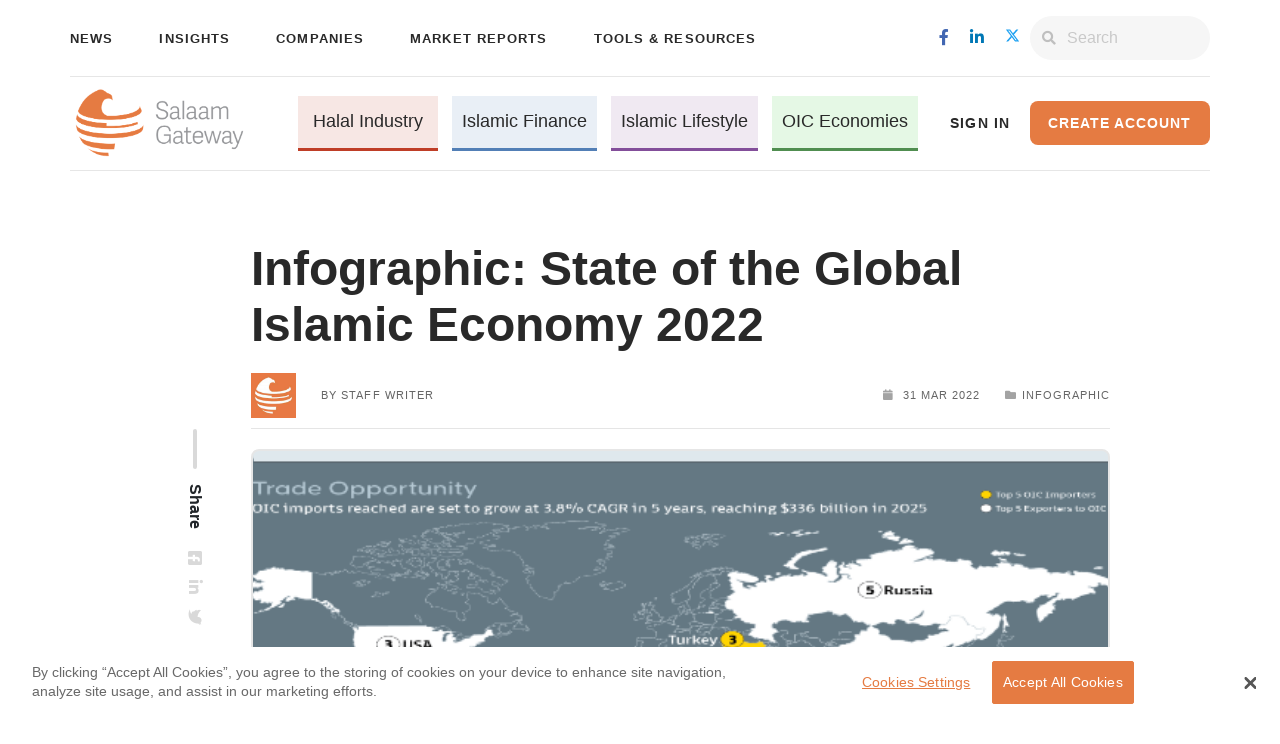

--- FILE ---
content_type: text/html; charset=UTF-8
request_url: https://salaamgateway.com/story/infographic-state-of-the-global-islamic-economy-2022
body_size: 11692
content:
<!DOCTYPE html>
<html lang="en">
<head>

    <meta name="viewport" content="width=device-width, initial-scale=1.0">
<title>Infographic: State of the Global Islamic Economy 2022 | Salaam Gateway - Global Islamic Economy Gateway</title>
<link href="/css/font-awesome.min.css?id=e5f8c1d8dafaead860ef" rel="stylesheet" type="text/css">
<link href="/css/libs.css?id=599d6d3b5149ff215cf3" rel="stylesheet" type="text/css">



<link href="/css/main.css?id=5dc83024530c3750c44d" rel="stylesheet" type="text/css">




<!-- Twitter Card -->
<meta name="twitter:card" content="summary_large_image"/>
<meta name="twitter:site" content="@SalaamGateway"/>
<meta name="twitter:creator" content="@SalaamGateway">
<meta name="twitter:title" content="Infographic: State of the Global Islamic Economy 2022 | Salaam Gateway - Global Islamic Economy Gateway"/>
<meta name="twitter:description" content="The leading source of information on Halal Industries, Islamic Finance &amp; Lifestyle. News, companies, insights, reports, announcements across the Islamic Economy."/>
<meta name="twitter:image" content="https://cdn.salaamgateway.com/posts/045165d8eed8cc9e39b1a472f7c483c6ae0bfd87.jpg"/>


<!-- Facebook -->
<meta name="title" property="og:title" content="Infographic: State of the Global Islamic Economy 2022 | Salaam Gateway - Global Islamic Economy Gateway">
<meta property="og:site_name" content="Salaam Gateway - Global Islamic Economy Gateway">
<meta property="og:type" content="website">
<meta property="og:locale" content="en_US">
<meta property="og:url" content="https://salaamgateway.com/story/infographic-state-of-the-global-islamic-economy-2022">
<meta name="image" property="og:image" content="https://cdn.salaamgateway.com/posts/045165d8eed8cc9e39b1a472f7c483c6ae0bfd87.jpg">

<!-- Extras -->
<meta name="theme-color" content="#F7F7F7"/>
<meta name="author" content="Salaam Gateway">
<meta charset="utf-8">
<meta name="description" property="og:description" content="The leading source of information on Halal Industries, Islamic Finance &amp; Lifestyle. News, companies, insights, reports, announcements across the Islamic Economy.">
<meta property="fb:pages" content="1495687827390535"/>
<meta name="home_url" content="https://salaamgateway.com">
<meta name="distribution" content="Global">
<meta name="copyright" content="Copyright Salaam Gateway. All rights reserved.">
<meta name="google-site-verification" content="aS6zWN2CXazyMvvCl8Qlk2XDtLn8Y5k4mrGV4wZW7XM"/>
<meta name="language" content="en"/>
<meta name="revisit-after" content="1 day"/>
<link rel="canonical" href="https://salaamgateway.com"/>

<!-- Icons -->
<link rel="shortcut icon" type="image/png" href="/favicon.png"/>
<link rel="apple-touch-icon" href="/favicon.png"/>

<!--RSS-->
<link rel="alternate" type="application/atom+xml" href="https://salaamgateway.com/feed" title="Salaam Gateway Feed">
    <link rel="alternate" type="application/atom+xml" href="https://salaamgateway.com/feed/news" title="Salaam Gateway News Feed">
    <link rel="alternate" type="application/atom+xml" href="https://salaamgateway.com/feed/insights" title="Salaam Gateway Insights Feed">
    <link rel="alternate" type="application/atom+xml" href="https://salaamgateway.com/feed/reports" title="Salaam Gateway Reports Feed">
    <link rel="alternate" type="application/atom+xml" href="https://salaamgateway.com/feed/infographics" title="Salaam Gateway Infographics Feed">
    <link rel="alternate" type="application/atom+xml" href="https://salaamgateway.com/feed/companies" title="Salaam Gateway Companies Feed">
    <link rel="alternate" type="application/atom+xml" href="https://salaamgateway.com/feed/events" title="Salaam Gateway Events Feed">
    <link rel="alternate" type="application/atom+xml" href="https://salaamgateway.com/feed/announcements" title="Salaam Gateway Announcements Feed">

<!--Mailchimp Popup-->


    
    <script src="https://cdn.onesignal.com/sdks/OneSignalSDK.js" async=""></script>
    <script>
        var OneSignal = window.OneSignal || [];
        OneSignal.push(function () {
            OneSignal.init({
                appId: "484e5e3e-295e-4f79-8ba5-c2b7dba1cbd3",
            });
        });
    </script>

    
    <!-- Global site tag (gtag.js) - Google Analytics -->
<script async src="https://www.googletagmanager.com/gtag/js?id=UA-66447842-1"></script>
<script>
    window.dataLayer = window.dataLayer || [];
    function gtag(){dataLayer.push(arguments);}
    gtag('js', new Date());
    gtag('config', 'UA-66447842-1');
</script>
<!-- Google Tag Manager -->
<script>(function(w,d,s,l,i){w[l]=w[l]||[];w[l].push({'gtm.start':
            new Date().getTime(),event:'gtm.js'});var f=d.getElementsByTagName(s)[0],
        j=d.createElement(s),dl=l!='dataLayer'?'&l='+l:'';j.async=true;j.src=
        'https://www.googletagmanager.com/gtm.js?id='+i+dl;f.parentNode.insertBefore(j,f);
    })(window,document,'script','dataLayer','GTM-PMGTK42');</script>
<!-- End Google Tag Manager -->
<!-- Google Analytics -->
<script>
    window.ga=window.ga||function(){(ga.q=ga.q||[]).push(arguments)};ga.l=+new Date;
    ga('create', 'UA-66447842-1', 'auto');
    ga('send', 'pageview');
</script>
<script async src='https://www.google-analytics.com/analytics.js'></script>
<!-- End Google Analytics -->
<!-- End Google Analytics -->

    
    <script>
        function gaEventTracker(action, category, label, value) {
            if (typeof gtag === 'function') {
                gtag('event', action, {
                    'event_category': category,
                    'event_label': label,
                    'value': value
                });
                console.log("gtag event triggered! action: " + action + ", category: " + category + ", label: " + label, ", value: " + value );
            }else{
                console.log("gtag is not available! action: " + action + ", category: " + category + ", label: " + label, ", value: " + value );
            }
        }

        function gaUserID(user_id) {
            if (typeof ga === 'function') {
                ga('set', 'userId', user_id);
                console.log("ga user id triggered!");
            }else{
                console.log("ga is not available!");
            }
        }
    </script>

        <!--
        Start of global snippet: Please do not remove
        Place this snippet between the <head> and </head> tags on every page of your site.
        -->
        <!-- Global site tag (gtag.js) - Google Marketing Platform -->
        <script async src="https://www.googletagmanager.com/gtag/js?id=DC-4390417"></script>
        <script>
            window.dataLayer = window.dataLayer || [];
            function gtag(){dataLayer.push(arguments);}
            gtag('js', new Date());

            gtag('config', 'DC-4390417');
        </script>
        <!-- End of global snippet: Please do not remove -->
</head>
<body>

    <!-- Google Tag Manager (noscript) -->
    <noscript>
        <iframe src="https://www.googletagmanager.com/ns.html?id=GTM-PMGTK42"
                height="0" width="0" style="display:none;visibility:hidden"></iframe>
    </noscript>
    <!-- End Google Tag Manager (noscript) -->

    
    <!-- Modal HTML -->
<!-- Modal HTML -->
<div id="ModalForgotPassword" class="modal reset-modal fade" tabindex="-1">
    <div class="modal-dialog modal-dialog-centered">
        <div class="modal-content">
            <div class="reset-password-modal-page">
                <div class="reset-password-card">
                    <div class="modal-header">
                        <button type="button" class="close" data-dismiss="modal">&times;</button>
                    </div>
                    <div class="form-title">
                        <div class="row">
                            <div class="col-md-10">Recover your password</div>
                            <div class="col-md-2 dash-col">
                                <div class="dash"></div>
                            </div>
                        </div>
                    </div>
                    <div class="row" id="form-description">
                        <div class="col-md-10">Enter your email that you login with, for the instructions to be sent to your registered email.</div>
                    </div>
                    <form class="forget-password-form">
                        <input type="hidden" name="referral_url" id="reset_password_referral_url" value=""/>
                        <input type="hidden" name="_token" value="iKXwRxj73xJlbFIWV8cijzf9ex27gO4XaGy7JDhO">
                        <div class="row">
                            <div class="col-md-12 col-lg-12 col-xl-12">
                                <div class="form-group">
                                    <label class="required" for="email">Email:</label>
                                    <input required="required" type="email" name="email" class="form-control" id="forget_email"
                                           aria-describedby="emailHelp" placeholder="Enter email">
                                </div>
                                <button type="submit" id="button_recover_password" class="btn main-button form-group margin-top-30">Recover Password</button>
                            </div>
                        </div>
                    </form>
                </div>
            </div>
    </div>
    </div>
</div>
<div id="modalCenter" class="modal  fade" tabindex="-1">
    <div class="modal-dialog modal-dialog-centered">
        <div class="modal-content">
            <div class="sign-in-sign-up-container">
                <div class="sign-in-sign-up-card sign-in">
                    <div class="modal-header">
                        <button type="button" class="close" data-dismiss="modal">&times;</button>
                    </div>
                    <div class="form-title">
                        <div class="row">
                            <div class="col-md-10">Sign in</div>
                            <div class="col-md-2 dash-col">
                                <div class="dash"></div>
                            </div>
                        </div>
                    </div>
                    <form class="sign-in-sign-up-form sign-in" autocomplete="on">
                        <input type="hidden" name="_token" value="iKXwRxj73xJlbFIWV8cijzf9ex27gO4XaGy7JDhO">
                        <input type="hidden" name="referral_url" id="referral_url" value="https://salaamgateway.com/story/infographic-state-of-the-global-islamic-economy-2022"/>
                        <div class="row">
                            <div class="col-md-12 col-lg-6 col-xl-6">
                                <div class="form-group">
                                    <label class="required" for="email">Email:</label>
                                    <input required="required" type="email" name="email" class="form-control" id="sign-in-email"
                                           aria-describedby="emailHelp" placeholder="Enter email" autocomplete="email">
                                </div>
                            </div>
                            <div class="col-md-12 col-lg-6 col-xl-6">
                                <div class="form-group">
                                    <label class="required"  for="password">Password:</label>
                                    <input required="required" type="password" name="password" class="form-control"
                                           id="sign-in-password" placeholder="Enter password" autocomplete="password">
                                </div>
                            </div>
                        </div>
                        <div class="row">
                            <div class="col-md-12 col-lg-6 col-xl-6">
                                <button class="sign-in-btn btn main-button form-group margin-top-10">Sign In</button>

                            </div>
                            <div class="col-md-12 col-lg-6 col-xl-6">
                                <div class="form-group row margin-top-10 checkbox-forgetpass">
                                    <div class=" col-sm-6 col-md-6 col-lg-6 padding-right-0">
                                        <input type="checkbox" class="form-check-input" id="remember_me">
                                        <label class="form-check-label" for="remember_me">Remember me</label>
                                    </div>
                                    <div class="col-sm-6 col-md-6 col-lg-6 reset-password">
                                        <a role="button" data-dismiss="modal" data-toggle="modal" id="forgotPassword" data-target="#ModalForgotPassword" class="reset-pwd" href="javascript:void(0)">Reset Password <i class="fas fa-caret-right"></i></a>
                                    </div>
                                </div>
                            </div>

                        </div>
                        <div class="row">
                            <div class="col-md-12 margin-top-20 social-signup-container">
                                <p>You can also sign in using your account in one of the social networks.</p>
                                <div class="modal-socials">
                                    <a class="share-icon" href="https://salaamgateway.com/auth/redirect/facebook"><i class="fab fa-facebook-f"></i></a>
                                    <a class="share-icon" href="https://salaamgateway.com/auth/redirect/linkedin"><i class="fab fa-linkedin-in"></i></a>
                                    <a class="share-icon" href="https://salaamgateway.com/auth/redirect/twitter"
                                        target="_blank" dusk="footer-social-twitter" rel="noreferrer"
                                        style="background-color:#0077b5; position:relative;">
                                        <i class="fab" style="position:absolute; left:50%; top:50%;
                                                                transform:translate(-50%,-50%);
                                                                display:flex; align-items:center; justify-content:center;">
                                            <svg xmlns="http://www.w3.org/2000/svg" viewBox="0 0 448 512"
                                                width="15" height="15" fill="currentColor"
                                                style="display:block;">
                                            <path d="M357.2 48L427.8 48 273.6 224.2 455 464 313 464 201.7 318.6 74.5 464 3.8 464 168.7 275.5-5.2 48 140.4 48 240.9 180.9 357.2 48zM332.4 421.8l39.1 0-252.4-333.8-42 0 255.3 333.8z"></path>
                                            </svg>
                                        </i>
                                    </a>
                                    <a class="share-icon" href="https://salaamgateway.com/auth/redirect/google"><i class="fab fa-google"></i></a>
                                </div>
                            </div>
                        </div>
                    </form>
                    <hr>
                    <p class="text">Create account for free and enjoy unlimited access to exclusive
                        industry insights and reports</p>
                    <a class=" secondary-button" href="https://salaamgateway.com/sign-up">Create a New Account</a>
                </div>
            </div>

        </div>
    </div>
</div>





       
    

    <!-- Header -->
    <header class="normal">
        <nav class="top-row container d-none d-lg-flex navbar navbar-expand-lg">
            <ul class="navbar-nav">
                <li class="nav-item">
                    <a class="nav-link" href="https://salaamgateway.com/news" dusk="menu-news">News</a>
                </li>
                <li class="nav-item">
                    <a class="nav-link" href="https://salaamgateway.com/insights" dusk="menu-insights">Insights</a>
                </li>
                <li class="nav-item dropdown show">
                    <a class="dropdown-toggle nav-link" href="#" id="companiesDropdown"
                    data-toggle="dropdown" aria-haspopup="true" aria-expanded="false">
                    Companies
                    </a>
                    <div class="dropdown-menu" aria-labelledby="companiesDropdown">
                        <a class="nav-link dropdown-item" href="https://salaamgateway.com/companies"
                        dusk="menu-companies-db">Companies Database</a>
                        <a class="nav-link dropdown-item" href="https://salaamgateway.com/company-ranking/list"
                        dusk="menu-companies-ranking">Companies Ranking</a>
                    </div>
                </li>
                <li class="nav-item">
                    <a class="nav-link" href="https://salaamgateway.com/reports" dusk="menu-reports">Market Reports</a>
                </li>
                <li class="nav-item">
                    <div class="dropdown show">
                        <a class=" dropdown-toggle nav-link" href="#" role="button" id="dropdownMenuLink"
                           data-toggle="dropdown" aria-haspopup="true" aria-expanded="false">Tools & Resources</a>
                        <div class="dropdown-menu" aria-labelledby="dropdownMenuLink">
                            <a class="nav-link dropdown-item" href="https://salaamgateway.com/infographics"
                               dusk="menu-infographics">Infographics</a>
                            <a class="nav-link dropdown-item" href="https://salaamgateway.com/events" dusk="menu-events">Events
                                and Courses</a>
                            <a class="nav-link dropdown-item" href="https://salaamgateway.com/announcements"
                               dusk="menu-announcements">Announcements</a>
                            <a class="nav-link dropdown-item"  target='_blank' href="https://dashboard.impactintell.com/"
                               dusk="menu-announcements">SGIE Dashboard</a>
                        </div>
                    </div>
                </li>

            </ul>


            <div id="right-side-nav">
                <ul class="social-icons navbar-nav">
                                        <li><a class="social-link" href="https://www.facebook.com/SalaamGateway/"
                           target="_blank" dusk="menu-social-facebook" rel="noreferrer"><i
                                class="fab fa-facebook-f"></i></a></li>
                    <li><a class="social-link" href="https://www.linkedin.com/company/salaamgateway"
                           target="_blank" dusk="menu-social-linkedin" rel="noreferrer"><i
                                class="fab fa-linkedin-in"></i></a></li>
                    <li><a class="social-link" href="https://twitter.com/SalaamGateway"
                           target="_blank" dusk="menu-social-twitter" rel="noreferrer">
                           <i class="fab">
                            <svg xmlns="http://www.w3.org/2000/svg" viewBox="0 0 448 512"
                                width="15" height="15" fill="#1da1f2"
                                style="display:block;">
                            <path d="M357.2 48L427.8 48 273.6 224.2 455 464 313 464 201.7 318.6 74.5 464 3.8 464 168.7 275.5-5.2 48 140.4 48 240.9 180.9 357.2 48zM332.4 421.8l39.1 0-252.4-333.8-42 0 255.3 333.8z"></path>
                            </svg>
                        </i>
                            </a></a></li>
                </ul>
                <form class="form-inline my-2 my-lg-0" method="GET" action="https://salaamgateway.com/search">
                    <div class="input-group search-btn">
                        <div class="input-group-prepend">
                 <span class="input-group-text">
                     <i class="fas fa-search"></i>
                 </span>
                        </div>
                        <input type="search" class="form-control search-input" id="search-input" placeholder="Search"
                               aria-label="Search" name="q">
                    </div>
                </form>
            </div>
        </nav>
        <nav class="bottom-row container navbar navbar-primary">
            <a class="navbar-brand" href="/" dusk="menu-logo">
                <img class="logo" src="https://cdn.salaamgateway.com/public/salaam-logo.png" alt="Logo">
            </a>
            <ul class="navbar-nav d-none d-lg-flex">
                <li class="nav-item light-red-bg ">
                    <a class="nav-link" href="https://salaamgateway.com/halal" dusk="menu-pillar-halal">Halal Industry</a>
                </li>
                <li class="nav-item light-blue-bg ">
                    <a class="nav-link" href="https://salaamgateway.com/finance" dusk="menu-pillar-finance">Islamic
                        Finance</a>
                </li>
                <li class="nav-item light-purple-bg ">
                    <a class="nav-link" href="https://salaamgateway.com/lifestyle" dusk="menu-pillar-lifestyle">Islamic
                        Lifestyle</a>
                </li>
                <li class="nav-item light-green-bg ">
                    <a class="nav-link" href="https://salaamgateway.com/oic-economies" dusk="menu-pillar-oic-economies">OIC Economies</a>
                </li>
            </ul>
            <div class="account-management d-none d-lg-flex">
                                                    <a role="button" data-toggle="modal" data-target="#modalCenter"
                       onclick="setReferralUrl('https://salaamgateway.com/story/infographic-state-of-the-global-islamic-economy-2022')" class="sign-in signin-button"
                       href="javascript:void(0)">Sign In</a>
                    <a class="btn main-button create-account-btn" href="https://salaamgateway.com/sign-up"
                       dusk="menu-create-account">Create Account</a>
                    <script>
                        gaUserID(null);
                    </script>
                            </div>

            
            <div class="header-toggled-buttons d-lg-none d-md-flex d-sm-flex">
                <a class="navbar-toggler navbar-toggler-right search-icon" href="https://salaamgateway.com/search">
                    <i class="fas fa-search"></i>
                </a>
                <!-- Collapse button -->
                <button class="navbar-toggler menu second-button" type="button" data-toggle="collapse"
                        data-target="#navbarSupportedContent23"
                        aria-controls="navbarSupportedContent23" aria-expanded="false" aria-label="Toggle navigation">
                    <div class="animated-icon2"><span></span><span></span><span></span><span></span></div>
                </button>
            </div>

            
            <div class="collapse navbar-collapse d-lg-none" id="navbarSupportedContent23">
                <div class="account-management">
                    <hr>
                                            <div class="sign-in-sign-up">
                            <a role="button" data-toggle="modal" data-target="#modalCenter"
                               onclick="setReferralUrl('https://salaamgateway.com/story/infographic-state-of-the-global-islamic-economy-2022')" class="sign-in signin-button"
                               href="javascript:void(0)">Sign In</a>
                            <a class="btn main-button" href="https://salaamgateway.com/sign-up">Create Account</a>
                        </div>
                                        <hr>
                </div>
                <ul class="navbar-nav pillars">
                    <li class="nav-item light-red-bg ">
                        <a class="nav-link" href="https://salaamgateway.com/halal">Halal Industry</a>
                    </li>
                    <li class="nav-item light-blue-bg ">
                        <a class="nav-link" href="https://salaamgateway.com/finance">Islamic Finance</a>
                    </li>
                    <li class="nav-item light-purple-bg ">
                        <a class="nav-link" href="https://salaamgateway.com/lifestyle">Islamic Lifestyle</a>
                    </li>
                    <li class="nav-item light-green-bg ">
                        <a class="nav-link" href="https://salaamgateway.com/oic-economies">OIC Economies</a>
                    </li>
                </ul>
                <hr>


                <ul class="navbar-nav links">


                    <div class="container" style="width:auto; margin-bottom:10px; ">
                        <li class="nav-item" >
                            <a href='https://premiumreports.salaamgateway.com/'
                               class="justify-content: center d-lg-block  btn main-button premium-reports ">PREMIUM REPORTS</a>
                        </li>
                    </div>

                    <li class="nav-item">
                        <a class="nav-link" href="https://salaamgateway.com/news">News</a>
                    </li>
                    <li class="nav-item">
                        <a class="nav-link" href="https://salaamgateway.com/insights">Insights</a>
                    </li>
                    <li class="nav-item dropdown show">
                        <a class="dropdown-toggle nav-link" href="#" id="companiesDropdown"
                        data-toggle="dropdown" aria-haspopup="true" aria-expanded="false">
                        Companies
                        </a>
                        <div class="dropdown-menu" aria-labelledby="companiesDropdown">
                            <a class="nav-link dropdown-item" href="https://salaamgateway.com/companies"
                            dusk="menu-companies-db">Companies Database</a>
                            <a class="nav-link dropdown-item" href="https://salaamgateway.com/company-ranking/list"
                            dusk="menu-companies-ranking">Companies Ranking</a>
                        </div>
                   </li>
                    <li class="nav-item">
                        <a class="nav-link" href="https://salaamgateway.com/reports">Market Reports</a>
                    </li>
                    <li class="nav-item" id="tools">
                        <a href="#" class="nav-link" dusk="menu-tools">Tools & Resources</a>
                        <ul class="navbar-nav second">
                            <li class="nav-item">
                                <a class="nav-link" href="https://salaamgateway.com/infographics">Infographics</a>
                            </li>
                            <li class="nav-item">
                                <a class="nav-link dropdown-item" href="https://salaamgateway.com/events">Events and
                                    Courses</a>
                            </li>
                            <li class="nav-item">
                                <a class="nav-link dropdown-item"
                                   href="https://salaamgateway.com/announcements">Announcements</a>
                            </li>
                        </ul>
                    </li>
                </ul>
                <hr>
                <ul class="social-icons navbar-nav">
                    <li><a class="social-link" href="https://www.facebook.com/SalaamGateway/"
                           target="_blank" dusk="menu-social-facebook" rel="noreferrer"><i
                                class="fab fa-facebook-f"></i></a></li>
                    <li><a class="social-link" href="https://www.linkedin.com/company/salaamgateway"
                           target="_blank" dusk="menu-social-linkedin" rel="noreferrer"><i
                                class="fab fa-linkedin-in"></i></a></li>
                    <li><a class="social-link" href="https://twitter.com/SalaamGateway"
                           target="_blank" dusk="menu-social-twitter" rel="noreferrer">
                           <i class="fab">
                            <svg xmlns="http://www.w3.org/2000/svg" viewBox="0 0 448 512"
                                width="15" height="15" fill="#1da1f2"
                                style="display:block;">
                            <path d="M357.2 48L427.8 48 273.6 224.2 455 464 313 464 201.7 318.6 74.5 464 3.8 464 168.7 275.5-5.2 48 140.4 48 240.9 180.9 357.2 48zM332.4 421.8l39.1 0-252.4-333.8-42 0 255.3 333.8z"></path>
                            </svg>
                        </i>
                            </a></li>
                </ul>
            </div>
        </nav>
    </header>

    <!-- Content -->
    
    <!-- Modal HTML -->
<div id="modalCenterDownload" class="modal  fade" tabindex="-1">
    <div class="modal-dialog modal-dialog-centered">
        <div class="modal-content">
            <div class="sign-in-sign-up-container">
                <div class="sign-in-sign-up-card sign-in">
                    <div class="modal-header">
                        <button type="button" class="close" data-dismiss="modal">&times;</button>
                    </div>
                    <div class="form-title mb-2">
                        <div class="row">
                            <div class="col-md-10">Provide Details to Download</div>
                            <div class="col-md-2 dash-col">
                                <div class="dash"></div>
                            </div>
                        </div>
                    </div>
                    <form id="modalForm" class="filters-section filter-card"  enctype="multipart/form-data">
                    <input type="hidden" name="_token" value="iKXwRxj73xJlbFIWV8cijzf9ex27gO4XaGy7JDhO">

                        <input type="hidden" name="report_id" id="report_id"
                                                                                    value="7696"
                                                                            />
                        <div class="row">
                            <div class="col-md-6">
                                <div class="form-group">
                                    <label for="name" class="required">Your name:</label>
                                    <input required="required" type="text" name="name"  value="" class="form-control" id="name" placeholder="Your name">
                                </div>
                            </div>
                            <div class="col-md-6">
                                <div class="form-group">
                                    <label for="email" class="required">Email:</label>
                                    <input required="required" type="email" name="email" value="" class="form-control" id="email" aria-describedby="emailHelp" placeholder="Your email">
                                </div>
                            </div>
                        </div>

                        <div class="row">
                            <div class="col-md-6">
                                <div class="form-group">
                                    <label for="phone" class="required">Phone</label>
                                    <input required="required" type="tel" name="phone"  value="" class="form-control" id="phone" placeholder="Your Phone">
                                </div>
                            </div>
                            <div class="col-md-6">
                                <div class="form-group">
                                    <label for="designation" class="required">Designation</label>
                                    <input required="required" type="text" name="designation" value="" class="form-control" id="designation" aria-describedby="emailHelp" placeholder="Your Designation">
                                </div>
                            </div>
                        </div>
                        <div class="row">
                            <div class="col-md-12">
                            <div class="form-group">
                                <label for="organization_url" class="required">Organization Name</label>
                                <input required="required" type="text" name="organization_url"  value="" class="form-control" id="organization_url" placeholder="Organizational Name">
                            </div>
                        </div>
                        </div>
                        <div class="row">
                            <div class="col-md-12 col-lg-6 col-xl-6">
                                <button type="submit" class="sign-in-btn btn main-button form-group margin-top-10">Download</button>
                            </div>
                        </div>
                    </form>
                    <hr>
                </div>
            </div>

        </div>
    </div>
</div>

        <script type="application/ld+json">{"@context":"https:\/\/schema.org","@type":"Article","mainEntityOfPage":{"@type":"WebPage","id":"https:\/\/salaamgateway.com\/story\/infographic-state-of-the-global-islamic-economy-2022"},"headline":"Infographic: State of the Global Islamic Economy 2022","image":{"@type":"ImageObject","url":"https:\/\/cdn.salaamgateway.com\/posts\/045165d8eed8cc9e39b1a472f7c483c6ae0bfd87.jpg","height":"800","width":"800"},"dateCreated":"2022-03-30T12:04:46+00:00","datePublished":"2022-03-31 08:14:37","dateModified":"2022-05-11T13:50:54+00:00","author":{"@type":"Organization","name":"Salaam Gateway"},"publisher":{"@type":"Organization","name":"Salaam Gateway","logo":{"@type":"ImageObject","url":"https:\/\/cdn.salaamgateway.com\/default\/SG-Logo.png"}}}</script><script type="application/ld+json">{"@context":"https:\/\/schema.org","@type":"BreadcrumbList","itemListElement":[{"@type":"ListItem","position":1,"item":{"@type":"WebSite","name":"Home","@id":"amgateway.com"}},{"@type":"ListItem","position":2,"item":{"@type":"WebSite","name":"Story","@id":"amgateway.com\/story"}},{"@type":"ListItem","position":3,"item":{"@type":"WebSite","name":"Infographic state of the global islamic economy 2022","@id":"amgateway.com\/story\/infographic-state-of-the-global-islamic-economy-2022"}}]}</script>
    <div class="container article-page">
        <div class="content">
            
            

            <div class="article-content margin-top-50">
                <div class="row">
                    <div class="col-sm-12 col-md-1 col-lg-1 col-xl-1 share-container">
                        <div class="share">
                            <div class="dash"></div>
    <p>Share</p>
    <div class="share-icons">
        <a href="http://www.facebook.com/sharer.php?u=https://salaamgateway.com/story/infographic-state-of-the-global-islamic-economy-2022" target="_blank" rel="noopener noreferrer"
           onclick="gaEventTracker('click', 'share', 'Click share facebook: Infographic: State of the Global Islamic Economy 2022', 'facebook')"><i class="fab fa-facebook-square"></i></a>
        <a href="https://www.linkedin.com/shareArticle?mini=true&amp;url=https://salaamgateway.com/story/infographic-state-of-the-global-islamic-economy-2022&amp;title=Infographic%3A+State+of+the+Global+Islamic+Economy+2022" rel="noopener noreferrer" target="_blank"
           onclick="gaEventTracker('click', 'share', 'Click share linkedin: Infographic: State of the Global Islamic Economy 2022', 'linkedin')"><i class="fab fa-linkedin-in"></i></a>
        <a href="https://twitter.com/intent/tweet?text=Infographic%3A+State+of+the+Global+Islamic+Economy+2022&amp;url=https://salaamgateway.com/story/infographic-state-of-the-global-islamic-economy-2022&amp;via=SalaamGateway" rel="noopener noreferrer" target="_blank"
           onclick="gaEventTracker('click', 'share', 'Click share twitter: Infographic: State of the Global Islamic Economy 2022', 'twitter')"><i class="fab fa-twitter"></i></a>
    </div>
                        </div>
                    </div>
                    <div class="col-sm-12 col-md-11 col-lg-11 col-xl-11">
                        <div class="article-container">
                                                                    <div class="article-container-header margin-bottom-20">
                                    
                    <div class="flex justify-between items-start">
                                                <div class="tags">
                            <div class="badge-container">
                                                            </div>
                        </div> 
                    </div>
                                <div class="title margin-top-20 " id="article-title"><h1>Infographic: State of the Global Islamic Economy 2022</h1></div>
                <div class="metadata article margin-bottom-10">

                    <div class="left">
                                                <div class="author-img">
                                                            <img src="https://cdn.salaamgateway.com/avatars/58f281a7d3cbad6b7083ba5d26c6488b2aefdace.jpg" onerror="this.onerror=null; this.src=&#039;https://salaamgateway.com/img/default/user-profile.png&#039;" alt="Author Profile Image" class="image--cover" width="80" height="80">
                                                    </div>
                            <div class="author-name">
                                <h6>BY <a  href="https://salaamgateway.com/articles?writer=Staff-Writer"
                                    >Staff Writer</a></h6>
                            </div>
                                            </div>
                    <div class="right">

                                                    <div class="date first-metadata">
                                <i class="fas fa-calendar"></i> 31 Mar 2022
                            </div>
                                                                                                                                                                                                            <div class="type second-metadata"><i class="fas fa-folder"></i>Infographic
                                </div>
                                                                                                                                                </div>
                </div>
                <hr>
            </div>
            
            
                                        
                            <div class="share-mobile">
                                <div class="dash mobile-dash"></div>
    <p class="mobile-p">Share</p>
    <div class="share-icons mobile-share-icons">
        <a href="http://www.facebook.com/sharer.php?u=https://salaamgateway.com/story/infographic-state-of-the-global-islamic-economy-2022" target="_blank" rel="noopener noreferrer"
           onclick="gaEventTracker('click', 'share', 'Click share facebook:  Infographic: State of the Global Islamic Economy 2022', 'facebook')"><i class="fab fa-facebook-square"></i></a>
        <a href="https://www.linkedin.com/shareArticle?mini=true&amp;url=https://salaamgateway.com/story/infographic-state-of-the-global-islamic-economy-2022&amp;title=Infographic%3A+State+of+the+Global+Islamic+Economy+2022" rel="noopener noreferrer" target="_blank"
           onclick="gaEventTracker('click', 'share', 'Click share linkedin:  Infographic: State of the Global Islamic Economy 2022', 'linkedin')"><i class="fab fa-linkedin-in"></i></a>
        <a href="https://twitter.com/intent/tweet?text=Infographic%3A+State+of+the+Global+Islamic+Economy+2022&amp;url=https://salaamgateway.com/story/infographic-state-of-the-global-islamic-economy-2022&amp;via=SalaamGateway" rel="noopener noreferrer" target="_blank"
           onclick="gaEventTracker('click', 'share', 'Click share twitter: Infographic: State of the Global Islamic Economy 2022', 'twitter')"><i class="fab fa-twitter"></i></a>
    </div>
                            </div>
                            <div class="article-container-body text margin-top-20 margin-bottom-20">
                                                                                                    <div class="article-downloadable">
                                        <div class="progressive-container"
     style="background-image: url('https://cdn.salaamgateway.com/posts/045165d8eed8cc9e39b1a472f7c483c6ae0bfd87.jpg');">
</div>

<style>
.special-coverage-page .section-one .report .progressive-container {
  background-size: contain !important;
  background-position: center !important;
  background-repeat: no-repeat !important;
  object-fit: contain;
}

</style>
                                        <div class="text-button">
                                            <div class="text">
                                                                                                                                                            <p>Infographic: State of the Global Islamic Economy 2022</p>
                                                                                                                                                </div>
                                            <div class="button">
                                                                                                                                                    
                                                                                            </div>
                                        </div>
                                    </div>
                                                                                                                                                                                                                                            <div class="body-text ">
                                            <p>DinarStandard&rsquo;s State of the Global Islamic Economy (SGIE) report estimates that global Muslim spending in 2022 is forecasted to grow by 9.1% for the Islamic economy sectors covered in the report, excluding the Islamic finance sector.</p>

<p>All of these sectors, except travel, have returned to pre-pandemic spend levels by the end of 2021. Muslim spend is forecasted to reach $2.8 trillion by 2025 at a four year Cumulative Annual Growth Rate (CAGR) of 7.5%.</p>
                                            
                                            

<p><strong>Double click on infographic below to download.</strong></p>

<p><a href="https://salaamgateway.s3.us-east-2.amazonaws.com/special-coverage/sgie21-22/Infographic/SGIER2022-00-MainInfographic-2.png" target="_blank"><img alt="" src="https://salaamgateway.s3.us-east-2.amazonaws.com/SGIER2022-00-MainInfographic%20(1).png" style="width: 4961px; height: 3508px;" /></a></p>

<p>&nbsp;</p>
                                        </div>
                                                                                                                                                                                                                                                                    
                                                                                                <hr class="hr-line">
                            </div>
                                                        
                            
                                                                                                                        
                            
                        </div>

                    </div>
                    <div class="d-none">

                                            </div>
                </div>
            </div>
            

            
            
                            <div id="vue-related-posts" class="related-news margin-top-50 margin-bottom-50 loading-until-initialized result-section" :class="{ initialized: initialized === true, loading: !loaded }">
    <div class="row section-title-row">
        <div class="col-md-12 d-flex">
           <div class="d-flex flex-column justify-content-center"> <hr class="dash mr-3"></div>
            <div class="section-title">Related Infographic</div>
        </div>
    </div>
    <div class="row related-news-section margin-top-20 results some-space" :class="{loading: !loaded}">
        <div class="lds-dual-ring" :class="{loading: !loaded}"></div>
        <div class="col-md-6" v-for="(result, index) in search_results">
            <div class="margin-bottom-20">
                <related-post :post="result"></related-post>
            </div>
        </div>
    </div>
</div>

                    </div>
    </div>

    <!-- End Content -->

    <!--Footer-->
    <footer>
    <div class="container">
        <div class="row boxes padding-top-30 padding-bottom-40">
            <div class="col-md-4">
                <div class="white-box padding-20">
                    <h5 class="font-weight-bold">List Your Company</h5>
                    <p>Create your company profile on Salaam Gateway to reach a global Islamic audience.</p>
                    <a class="btn btn-gray" href="https://salaamgateway.com/company/list" dusk="footer-add-company">Create</a>
                </div>
            </div>
            <div class="col-md-4">
                <div class="white-box padding-20 ">
                    <h5 class="font-weight-bold">Publish Your Announcement</h5>
                    <p>Share your company's latest updates.</p>
                    <a class="btn btn-gray" href="https://salaamgateway.com/publish-announcement" dusk="footer-add-announcement">Submit</a>
                </div>
            </div>
            <div class="col-md-4">
                <div class="white-box padding-20">
                    <h5 class="font-weight-bold">Share Your Event or Course</h5>
                    <p>Reach thousands of Islamic economy businesses and professionals.</p>
                    <a class="btn btn-gray" href="https://salaamgateway.com/list-event-or-course" dusk="footer-add-events">Add</a>
                </div>
            </div>
        </div>
        <div class="footer-row share-row">
            <a class="navbar-brand" href="https://salaamgateway.com" dusk="footer-logo">
                <img class="logo" src="https://cdn.salaamgateway.com/public/salaam-logo.png" alt="Logo" dusk="footer-logo">
            </a>
            <div class="share-side">
                                <div>
                    <h6 class="font-weight-bold">Follow</h6>
                </div>
                <div>
                    <a class="share-icon" href="https://www.facebook.com/SalaamGateway/" target="_blank" dusk="footer-social-facebook" rel="noreferrer"><i class="fab fa-facebook-f"></i></a>
                    <a class="share-icon" href="https://www.instagram.com/SalaamGateway/" target="_blank" dusk="footer-social-instagram" rel="noreferrer"><i class="fab fa-instagram" style="background-color: #4267B2"></i></a>
                    <a class="share-icon" href="https://www.linkedin.com/company/salaamgateway" target="_blank" dusk="footer-social-linkedin" rel="noreferrer"><i class="fab fa-linkedin-in"></i></a>
                    <a class="share-icon" href="https://twitter.com/SalaamGateway"
                        target="_blank" dusk="footer-social-twitter" rel="noreferrer"
                        style="background-color:#0077b5; position:relative;">
                        <i class="fab" style="position:absolute; left:50%; top:50%;
                                                transform:translate(-50%,-50%);
                                                display:flex; align-items:center; justify-content:center;">
                            <svg xmlns="http://www.w3.org/2000/svg" viewBox="0 0 448 512"
                                width="15" height="15" fill="currentColor"
                                style="display:block;">
                            <path d="M357.2 48L427.8 48 273.6 224.2 455 464 313 464 201.7 318.6 74.5 464 3.8 464 168.7 275.5-5.2 48 140.4 48 240.9 180.9 357.2 48zM332.4 421.8l39.1 0-252.4-333.8-42 0 255.3 333.8z"></path>
                            </svg>
                        </i>
                    </a>
                </div>
            </div>
        </div>
        <div class="footer-row top">
            <ul class="footer-nav pillar-section">
                <li class="nav-item">
                    <a class="nav-link" href="https://salaamgateway.com/halal" dusk="footer-pillar-halal">Halal Industry</a>
                </li>
                <li class="nav-item">
                    <a class="nav-link" href="https://salaamgateway.com/finance" dusk="footer-pillar-finance">Islamic Finance</a>
                </li>
                <li class="nav-item">
                    <a class="nav-link" href="https://salaamgateway.com/lifestyle" dusk="footer-pillar-lifestyle">Islamic Lifestyle</a>
                </li>
                <li class="nav-item">
                    <a class="nav-link" href="https://salaamgateway.com/oic-economies" dusk="footer-pillar-oic-economies">OIC Economies</a>
                </li>
            </ul>
            <ul class="footer-nav full-width">
                <li class="nav-item">
                    <a class="nav-link" href="https://salaamgateway.com/reports" dusk="footer-reports">Market Reports</a>
                </li>
                <li class="nav-item">
                    <a class="nav-link" href="https://salaamgateway.com/events" dusk="footer-events">Events & Courses</a>
                </li>
                <li class="nav-item">
                    <a class="nav-link" href="https://salaamgateway.com/news" dusk="footer-news">News</a>
                </li>
                <li class="nav-item">
                    <a class="nav-link" href="https://salaamgateway.com/insights" dusk="footer-insights">Insights</a>
                </li>
                <li class="nav-item">
                    <a class="nav-link" href="https://salaamgateway.com/companies" dusk="footer-companies">Companies</a>
                </li>
                <li class="nav-item">
                    <a class="nav-link" href="https://salaamgateway.com/infographics" dusk="footer-infographics">Infographics</a>
                </li>   
                <li class="nav-item">
                    <a class="nav-link" href="https://salaamgateway.com/announcements" dusk="footer-announcements">Announcements</a>
                </li>

            </ul>
        </div>
        <div class="row footer-row">
            <div class=" col-sm-6 col-md-10">
                <ul class="footer-nav margin-bottom-20" id="second-row-footer">
                    <li class="nav-item">
                        <a class="nav-link" href="https://salaamgateway.com/cookies" dusk="footer-cookie-policy">Cookies Policy</a>
                    </li>
                    <li class="nav-item">
                        <a class="nav-link" href="https://salaamgateway.com/privacy" dusk="footer-privacy">Privacy Statement</a>
                    </li>
                    <li class="nav-item">
                        <a class="nav-link" href="https://salaamgateway.com/terms" dusk="footer-terms">Terms of Use</a>
                    </li>
                    <li class="nav-item">
                        <a class="nav-link" href="https://salaamgateway.com/about-us" dusk="footer-aboutus">About us</a>
                    </li>
                    <li class="nav-item">
                        <a class="nav-link" href="https://salaamgateway.com/contact-us" dusk="footer-contactus">Contact us</a>
                    </li>
                </ul>
                <hr class="dash">
                <p class="margin-top-20 mb-0 copyright">© 2023 Salaam Gateway</p>
            </div>
        </div>
    </div>
</footer>

    
    <script src="/js/libs.js?id=e435123965f9a05794ed"></script>

    
    
    
    <script src="https://browser.sentry-cdn.com/5.19.1/bundle.min.js" integrity="sha384-ibWewy8LWP0FdvEBD3iLjNmbFkkh/FKtOz8GR9C8ZBWjDTbjbdIDpa4nc/AasWns" crossorigin="anonymous">
        Sentry.init({ dsn: 'https://585a81dfd04d4faca56e8e5f13cf8c7d@sentry.io/1757477' });
    </script>

    
    <script src="/js/main-all.js?id=09ac7a524cdbc066c83b"></script>

    
        <script type="text/javascript">
        function toggleCalendly() {
            $('.calendly-container').toggleClass('d-none');
        }
    </script>

<script type="text/javascript">
function setReferralUrl(url) {
    $('input#referral_url').val(url);
}

</script>
        <div id="lead-capture-download" class="modal fade" tabindex="-1" aria-modal="true" role="dialog">
        <div class="modal-dialog modal-dialog-centered">
            <div class="modal-content">
                <div class="sign-in-sign-up-container">
                    <div class="sign-in-sign-up-card sign-in">
                        <div class="modal-header">
                            <button type="button" class="close" data-dismiss="modal">&times;</button>
                        </div>
                        <div class="form-title mb-2">
                            <div class="row">
                                <div class="col-md-10 h3">Fill in the below information to Download the Infographic: State of the Global Islamic Economy 2022                                </div>
                                <div class="col-md-2 dash-col">
                                    <div class="dash"></div>
                                </div>
                            </div>
                        </div>
                        <form id="lead-capture-download-form" class="filters-section filter-card" novalidate>
                            <input type="hidden" name="_token" value="iKXwRxj73xJlbFIWV8cijzf9ex27gO4XaGy7JDhO">

                            <input type="hidden" name="report_id" value="Infographic: State of the Global Islamic Economy 2022">
                            <div class="row">
                                <div class="col-md-6">
                                    <div class="form-group">
                                        <label for="lead-name" class="required">Your name:</label>
                                        <input required="required" type="text" name="name" value=""
                                            class="form-control" id="lead-name" placeholder="Your name">
                                    </div>
                                </div>
                                <div class="col-md-6">
                                    <div class="form-group">
                                        <label for="lead-email" class="required">Email:</label>
                                        <input required="required" type="email" name="email" value=""
                                            class="form-control" id="lead-email" aria-describedby="emailHelp"
                                            placeholder="Your email">
                                    </div>
                                </div>
                            </div>

                            <div class="row">
                                <div class="col-md-6">
                                    <div class="form-group">
                                        <label for="lead-phone" class="required">Phone</label>
                                        <input required="required" type="tel" name="phone" value=""
                                            class="form-control" id="lead-phone" placeholder="Your Phone">
                                    </div>
                                </div>
                                <div class="col-md-6">
                                    <div class="form-group">
                                        <label for="lead-designation" class="required">Designation</label>
                                        <input required="required" type="text" name="designation" value=""
                                            class="form-control" id="lead-designation" aria-describedby="emailHelp"
                                            placeholder="Your Designation">
                                    </div>
                                </div>
                            </div>
                            <div class="row">
                                <div class="col-md-12">
                                    <div class="form-group">
                                        <label for="lead-organization_url" class="required">Organization Name</label>
                                        <input required="required" type="text" name="organization_url" value=""
                                            class="form-control" id="lead-organization_url" placeholder="Organizational Name">
                                    </div>
                                </div>
                            </div>
                            <div class="row">
                                <div class="col-md-12 d-flex align-items-center margin-top-10">
                                    <button type="submit"
                                        class="sign-in-btn btn main-button form-group margin-bottom-0 lead-capture-btn"
                                        style="margin: 0;">Download</button>
                                    <div class="margin-left-10 d-none loader-container">
                                        <div class="spinner-border spinner-border-sm text-secondary" role="status">
                                            <span class="sr-only">Loading...</span>
                                        </div>
                                    </div>
                                </div>
                            </div>
                        </form>

                        <div class="calendly-section margin-top-15">
                            <hr class="margin-top-10">
                            <div class="row calendly-section d-none">
    <div class="col-md-12 py-3">
        <div class="form-title">
            <div class="margin-top-10 padding-bottom-10">Exciting News:</div>
            <div class="media">
                <img src="https://www.impactintell.com/wp-content/uploads/2023/09/ImpactIntell-logo-1.svg" class="mr-3"
                    alt="Impact Intell" style="max-width: 180px;">
                <div class="media-body ">
                    <p class="lead text-secondary" style="font-weight: 400;">Introducing ImpactIntell, the cutting-edge
                        research intelligence platform leading the global halal market.</p>
                </div>
            </div>
        </div>
        <div class="">
            <input class="form-check-input" type="checkbox" id="toggleCheckbox7"
                onchange="toggleCalendly();">
            <label class="form-check-label" for="toggleCheckbox7">
                <p style="font-weight:400; color: #000; font-size: 18px; text-decoration: underline;"
                    class="margin-bottom-0">Schedule a demo to discover more about its limitless capabilities.</p>
            </label>
        </div>
        <div class="content d-none calendly-container">
            <!-- Calendly inline widget begin -->
            <div class="calendly-inline-widget" data-url="https://calendly.com/abubakr-giw/impactintell"
                style="min-width:320px;height:700px;"></div>
            <script type="text/javascript" src="https://assets.calendly.com/assets/external/widget.js" async></script>
            <!-- Calendly inline widget end -->
        </div>
    </div>
</div>

                        </div>
                    </div>
                </div>
            </div>
        </div>
    </div>

    
    <script type="text/javascript">
        $('.calendly-section').removeClass('d-none');
        $(document).ready(function() {
            function validateEmail(email) {
                var regex = /^[\w-\.]+@([\w-]+\.)+[\w-]{2,4}$/;
                return regex.test(email);
            }

            function showLeadCaptureFormLoader() {
                $('#lead-capture-download-form .loader-container').removeClass('d-none');
                $('#lead-capture-download-form .lead-capture-btn').prop('disabled', true);
            }

            function hideLeadCaptureFormLoader() {
                $('#lead-capture-download-form .loader-container').addClass('d-none');
                $('#lead-capture-download-form .lead-capture-btn').prop('disabled', false);
            }
            $('#lead-name,#lead-email,#lead-phone,#lead-designation,#lead-organization_url').on('keyup', function() {
                $('.' + $(this).attr('id') + '-error').remove();
            });
            $('#lead-capture-download-form').submit(function(e) {
                e.preventDefault();
                showLeadCaptureFormLoader();
                $('#lead-capture-download-form .error').remove();

                var name = document.getElementById("lead-name").value.trim();
                var email = document.getElementById("lead-email").value.trim();
                var phone = document.getElementById("lead-phone").value.trim();
                var designation = document.getElementById("lead-designation").value.trim();
                var organization_url = document.getElementById("lead-organization_url").value.trim();
                var isValid = true;

                // Validate name
                if (!name) {
                    isValid = false;
                    $('#lead-name').parent().append(
                        '<span class="text-danger lead-name-error error">Name is required</span>');
                }

                // Validate email
                if (!validateEmail(email)) {
                    $('#lead-email').parent().append(
                        '<span class="text-danger lead-email-error error">Valid email is required</span>');
                    isValid = false;
                }

                // Validate phone
                if (!phone) {
                    $('#lead-phone').parent().append(
                        '<span class="text-danger lead-phone-error error">Phone is required</span>');
                    isValid = false;
                }

                // Validate designation
                if (!designation) {
                    $('#lead-designation').parent().append(
                        '<span class="text-danger lead-designation-error error">Designation is required</span>'
                    );
                    isValid = false;
                }

                // Validate organization URL
                if (!organization_url) {
                    $('#lead-organization_url').parent().append(
                        '<span class="text-danger lead-organization_url-error error">Organization is required</span>'
                    );
                    isValid = false;
                }

                if (!isValid) {
                    hideLeadCaptureFormLoader();
                    return false;
                }

                var formData = $(this).serialize();
                $.ajax({
                    url: "https://salaamgateway.com/capture-lead-download",
                    method: 'POST',
                    data: formData,
                    success: function(response) {
                        hideLeadCaptureFormLoader();
                        if (response.message) {
                            $('#lead-capture-download').modal('hide');
                            downloadReport('https://cdn.salaamgateway.com/posts/045165d8eed8cc9e39b1a472f7c483c6ae0bfd87.jpg', 'Infographic%3A+State+of+the+Global+Islamic+Economy+2022',
                                '7696');
                        }
                    },
                    error: function(error) {
                        hideLeadCaptureFormLoader();
                        console.error('Error saving data:', error.responseJSON);
                    }
                });
            });
        });
    </script>
    <script>
        window.postId = '7696';
    </script>
    <script src="https://salaamgateway.com/js/related-posts-vue.js"></script>
    <script src="/js/news-item.js?id=e0ba392e84f4822bb1a8"></script>

    
            <script type="text/javascript">
    $(document).ready(function () {
        $(".article-page").bind('cut copy', function (e) {
            $('#modal-nocopy').modal('toggle');
            e.preventDefault();
            return false;
        });
    });
</script>
<div id="modal-nocopy" class="modal fade" tabindex="-1">
    <div class="modal-dialog modal-dialog-centered">
        <div class="modal-content">
            <div class="nocopy-container">
                <div class="">
                    <div class="modal-header">
                        <button type="button" class="close" data-dismiss="modal">&times;</button>
                    </div>
                    <div class="nocopy-heading">This content is copyright protected</div>
                    <p class="nocopy-details">However, if you would like to share the information in this article, you may use the headline, summary and link below:</p>

                    <div class="row article-preview">
                        <div class="col-md-5">
                            <img class="img-fluid nocopy-article-image" src="https://cdn.salaamgateway.com/posts/045165d8eed8cc9e39b1a472f7c483c6ae0bfd87.jpg">
                            <div class="modal-socials">
                                <a class="share-icon" href="http://www.facebook.com/sharer.php?u=https://salaamgateway.com/story/infographic-state-of-the-global-islamic-economy-2022" rel="noopener noreferrer" target="_blank">
                                    <i class="fab fa-facebook-f"></i>
                                </a>
                                <a class="share-icon" href="https://www.linkedin.com/shareArticle?mini=true&amp;url=https://salaamgateway.com/story/infographic-state-of-the-global-islamic-economy-2022&amp;title=Infographic%3A+State+of+the+Global+Islamic+Economy+2022" rel="noopener noreferrer" target="_blank">
                                    <i class="fab fa-linkedin-in"></i>
                                </a>
                                <a class="share-icon" href="https://twitter.com/intent/tweet?text=Infographic%3A+State+of+the+Global+Islamic+Economy+2022&amp;url=https://salaamgateway.com/story/infographic-state-of-the-global-islamic-economy-2022&amp;via=SalaamGateway" rel="noopener noreferrer" target="_blank">
                                    <i class="fab fa-twitter"></i>
                                </a>
                            </div>
                        </div>
                        <div class="col-md-7">
                            <div class="nocopy-article-title">Infographic: State of the Global Islamic Economy 2022</div>
                            <div class="nocopy-article-date">
                                <i class="fa fa-calendar"></i>
                                <span>31 Mar 2022</span>
                            </div>
                            <div class="nocopy-article-text">DinarStandard&rsquo;s State of the Global Islamic Economy (SGIE) report estimates that global Muslim spending in 2022 is forecasted to grow by 9.1% for the Islamic economy sectors covered in the re..</div>
                            <div class="nocopy-article-link">
                                <a href="https://salaamgateway.com/story/infographic-state-of-the-global-islamic-economy-2022">https://salaamgateway.com/story/infographic-state-of-the-global-islamic-economy-2022</a>
                            </div>
                        </div>
                    </div>
                </div>
            </div>
        </div>
    </div>
</div>
    
    
    <!-- OneTrust Cookies Consent Notice start -->
<script src="https://cdn.cookielaw.org/scripttemplates/otSDKStub.js"  type="text/javascript" charset="UTF-8" data-domain-script="4d8d10c8-ef3a-4f3e-82bb-d2493b3cc44e"></script>
<script type="text/javascript">
    function OptanonWrapper() { }
</script>
<!-- OneTrust Cookies Consent Notice end -->

</body>
</html>
